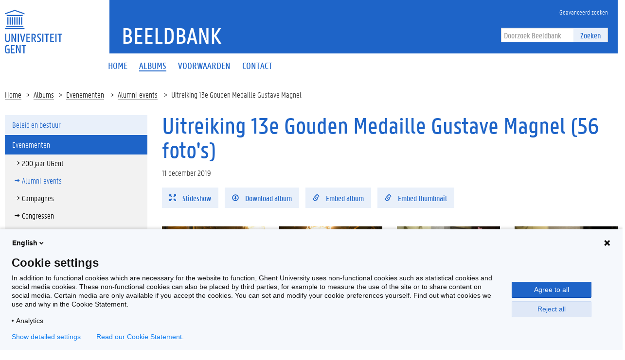

--- FILE ---
content_type: text/html; charset=utf-8
request_url: https://beeldbank.ugent.be/nl/fotoalbum/medaille-gustave-magnel-2019
body_size: 6962
content:


<!DOCTYPE html>
<html lang="en">

<head>
    <meta charset="UTF-8">
    <meta http-equiv="X-UA-Compatible" content="IE=edge">
    <meta name="viewport" content="width=device-width, initial-scale=1.0">
    <title>Uitreiking 13e Gouden Medaille Gustave Magnel | Beeldbank </title>
    <link href="/static/img/favicon.ico" type="image/x-icon" rel="icon" />
    <link href="/static/img/favicon.ico" type="image/x-icon" rel="shortcut icon" />
    <link rel="icon" sizes="192x192" href="/static/img/touch-icon.png">
    <link rel="apple-touch-icon" href="/static/img/touch-icon.png">
    <link rel="stylesheet" type="text/css" href="/static/css/website_0943e467c2.css" media="screen" />
    <link rel="stylesheet" type="text/css" href="/static/css/print_6ca058e6a3.css" media="print" />
    
    <script>
        (function (H) {
            H.className = H.className.replace(/\bno-js\b/, 'js')
        })(document.documentElement)
    </script>
</head>

<body>
    <!-- PIWIK -->
    <script type="text/javascript">
        (function(window, document, dataLayerName, id) {
        window[dataLayerName]=window[dataLayerName]||[],window[dataLayerName].push({start:(new Date).getTime(),event:"stg.start"});var scripts=document.getElementsByTagName('script')[0],tags=document.createElement('script');
        function stgCreateCookie(a,b,c){var d="";if(c){var e=new Date;e.setTime(e.getTime()+24*c*60*60*1e3),d="; expires="+e.toUTCString()}document.cookie=a+"="+b+d+"; path=/"}
        var isStgDebug=(window.location.href.match("stg_debug")||document.cookie.match("stg_debug"))&&!window.location.href.match("stg_disable_debug");stgCreateCookie("stg_debug",isStgDebug?1:"",isStgDebug?14:-1);
        var qP=[];dataLayerName!=="dataLayer"&&qP.push("data_layer_name="+dataLayerName),isStgDebug&&qP.push("stg_debug");var qPString=qP.length>0?("?"+qP.join("&")):"";
        tags.async=!0,tags.src="https://ugent.containers.piwik.pro/"+id+".js"+qPString,scripts.parentNode.insertBefore(tags,scripts);
        !function(a,n,i){a[n]=a[n]||{};for(var c=0;c<i.length;c++)!function(i){a[n][i]=a[n][i]||{},a[n][i].api=a[n][i].api||function(){var a=[].slice.call(arguments,0);"string"==typeof a[0]&&window[dataLayerName].push({event:n+"."+i+":"+a[0],parameters:[].slice.call(arguments,1)})}}(i[c])}(window,"ppms",["tm","cm"]);
        })(window, document, 'dataLayer', '2eed7634-1f3e-4154-b882-f4fe40ea136a');
    </script>
    <div class="fluid-container">
        <header class="header pageheader js-header">
            <nav class="navbar navbar-default">
                <div class="row">
                    <div class="navbar-header col-xs-12 col-sm-2">
                        <div class="page-logo">
                            <a href="https://www.ugent.be/" class="link brand-link">
                                <img src="/static/img/logo-ugent.svg" alt="Beeldbank">
                                <span class="brand-logo">Beeldbank</span>
                            </a>
                        </div>
                        <a href="#" class="navbar-toggle collapsed" data-toggle="collapse" data-target="#navbar"
                            aria-expanded="false" aria-controls="navbar" role="button">
                            <span class="">Menu</span>
                            <div class="block">
                                <span class="icon-bar"></span>
                                <span class="icon-bar"></span>
                                <span class="icon-bar"></span>
                            </div>
                        </a>
                        <a href="#" class="navbar-search js-navbar-search visible-xs visible-ms"
                            data-toggle="hidden-xs hidden-ms" data-target=".js-search-form-container">
                            <i class="fa fa-search"></i>
                            <span class="">Zoek</span>
                        </a>
                    </div>
                    <div id="navbar" class="collapse navbar-collapse col-sm-10" role="navigation">
                        <div class="bg-primary spacer header-top hidden-xs hidden-ms">
                            <div class="row">
                                <div class="branding-container">
                                    <a href="/nl" class="h1">Beeldbank</a> </div>
                            </div>
                            <div class="header-top-right">
                                <ul class="navigation nav-tertiary nav navbar-nav list-no-icon">
                                    <li class="hidden-xs hidden-ms"><a href="/nl/zoeken/"
                                            title="Geavanceerd zoeken"><span>Geavanceerd zoeken</span></a></li>
                                </ul>
                                <div class="search-form-container">
                                    <form action="/nl/zoeken/" class="search-form"
                                        id="normal-search" novalidate="novalidate" method="get" accept-charset="utf-8">
                                        <div class="input-group">
                                            <div class="form-group">
                                                <input type="hidden" name="options" value="[Photo, Album, Video]" />
                                                <input name="q" class="form-control" placeholder="Doorzoek Beeldbank" type="text" id="SearchQ" />
                                            </div>
                                            <span class="input-group-btn">
                                                <button class="btn btn-primary" type="submit">Zoeken</button>
                                            </span>
                                        </div>
                                    </form>
                                </div>
                            </div>
                        </div>
                        <div class="menu">
                            <ul class="nav-primary nav navbar-nav">

  
  <li >
    <a href="/nl/"><span>Home</span></a>
  </li>
  <li class="active">
    <a href="/nl/albums/"><span>Albums</span></a>
  </li>
  <li >
    <a href="/nl/voorwaarden"><span>Voorwaarden</span></a>
  </li>
  <li >
    <a href="/nl/contactpersonen"><span>Contact</span></a>
  </li>
  

                            </ul>

                            <ul class="navigation nav-tertiary nav navbar-nav list-no-icon visible-xs visible-ms">
                                <li class="hidden-xs hidden-ms"><a href="/nl/zoeken/"
                                        title="Geavanceerd zoeken"><span>Geavanceerd zoeken</span></a></li>
                                <li>
                                    <ul class="langselect">
                                        <li class="active">
                                            <a href="/nl/">In Nederlands</a> </li>
                                    </ul>
                                </li>
                            </ul>
                        </div>
                    </div>
                </div>
                <div class="js-search-form-container mobile-search-form-container hidden-xs hidden-ms">
                    <div class="search-form-container">
                        <form action="/nl/zoeken/" class="search-form"
                            id="normal-search" novalidate="novalidate" method="get" accept-charset="utf-8">
                            <div class="input-group">
                                <div class="form-group">
                                    <input type="hidden" name="options" value="[Photo, Album, Video]" />
                                    <input name="q" class="form-control" placeholder="Doorzoek Beeldbank" type="text" id="SearchQ" />
                                </div>
                                <span class="input-group-btn">
                                    <button class="btn btn-primary" type="submit">Zoeken</button>
                                </span>
                            </div>
                        </form>
                    </div>
                </div>
            </nav>

            <div class="branding-container visible-xs visible-ms">
                <a href="/" class="h1">Beeldbank</a> </div>
        </header>
    </div>

    <div class="content-container fluid-container">
        
    <ul class="breadcrumb">
        <li><a href="/nl" title="Home">Home</a><span class="divider"></span></li>
        <li><a href="/nl/albums/" title="Albums">Albums</a><span class="divider"></span></li>
        
            <li><a href="/nl/albums/evenementen" title="Evenementen">
                Evenementen</a>
                <span class="divider"></span>
            </li>
        
        <li><a href="/nl/albums/evenementen/alumni-events" title="Alumni-events">
            Alumni-events</a>
            <span class="divider"></span>
        </li>
        <li>Uitreiking 13e Gouden Medaille Gustave Magnel</li>
    </ul>
    <div class="row">
        <aside class="col-sm-3">
            <div class="sidebar js-sidebar">
                <div class="inner-sidebar">
                    <a href="#" class="btn btn-close btn-close-sidebar js-close-sidebar">Sluit navigatie</a>
                    
                        <ul class="folder-listing">
                            

                            
                            <!-- <li data-category="alle-albums" class="js-ga-category ">
                                <a href="/nl/albums/alle-albums"
                                    title="Alle albums"><span>Alle albums</span></a>
                            </li> -->
                            
                            

                            
                            <li data-category="beleid-en-bestuur" class="js-ga-category ">
                                <a href="/nl/albums/beleid-en-bestuur"
                                    title="Beleid en bestuur"><span>Beleid en bestuur</span></a>
                                <ul class="folder-listing">
                                    
                                    <li data-category="buitenlandse-missies" class="js-ga-category ">
                                        <a href="/nl/albums/beleid-en-bestuur/buitenlandse-missies"
                                            title="Buitenlandse missies"><span>Buitenlandse missies</span></a>
                                    </li>
                                    
                                    <li data-category="delegaties-bezoeken" class="js-ga-category ">
                                        <a href="/nl/albums/beleid-en-bestuur/delegaties-bezoeken"
                                            title="Delegaties/bezoeken"><span>Delegaties/bezoeken</span></a>
                                    </li>
                                    
                                    <li data-category="diversen" class="js-ga-category ">
                                        <a href="/nl/albums/beleid-en-bestuur/diversen"
                                            title="Diversen"><span>Diversen</span></a>
                                    </li>
                                    
                                    <li data-category="duurzaamheid" class="js-ga-category ">
                                        <a href="/nl/albums/beleid-en-bestuur/duurzaamheid"
                                            title="Duurzaamheid"><span>Duurzaamheid</span></a>
                                    </li>
                                    
                                    <li data-category="eedafleggingen" class="js-ga-category ">
                                        <a href="/nl/albums/beleid-en-bestuur/eedafleggingen"
                                            title="Eedafleggingen"><span>Eedafleggingen</span></a>
                                    </li>
                                    
                                    <li data-category="oprichtingen" class="js-ga-category ">
                                        <a href="/nl/albums/beleid-en-bestuur/oprichtingen"
                                            title="Oprichtingen"><span>Oprichtingen</span></a>
                                    </li>
                                    
                                    <li data-category="raden" class="js-ga-category ">
                                        <a href="/nl/albums/beleid-en-bestuur/raden"
                                            title="Raden"><span>Raden</span></a>
                                    </li>
                                    
                                    <li data-category="samenwerkingsakkoorden" class="js-ga-category ">
                                        <a href="/nl/albums/beleid-en-bestuur/samenwerkingsakkoorden"
                                            title="Samenwerkingsakkoorden"><span>Samenwerkingsakkoorden</span></a>
                                    </li>
                                    
                                </ul>
                            </li>
                            
                            

                            
                            <li data-category="evenementen" class="js-ga-category active">
                                <a href="/nl/albums/evenementen"
                                    title="Evenementen"><span>Evenementen</span></a>
                                <ul class="folder-listing">
                                    
                                    <li data-category="200-jaar-ugent" class="js-ga-category ">
                                        <a href="/nl/albums/evenementen/200-jaar-ugent"
                                            title="200 jaar UGent"><span>200 jaar UGent</span></a>
                                    </li>
                                    
                                    <li data-category="alumni-events" class="js-ga-category active">
                                        <a href="/nl/albums/evenementen/alumni-events"
                                            title="Alumni-events"><span>Alumni-events</span></a>
                                    </li>
                                    
                                    <li data-category="campagnes" class="js-ga-category ">
                                        <a href="/nl/albums/evenementen/campagnes"
                                            title="Campagnes"><span>Campagnes</span></a>
                                    </li>
                                    
                                    <li data-category="congressen" class="js-ga-category ">
                                        <a href="/nl/albums/evenementen/congressen"
                                            title="Congressen"><span>Congressen</span></a>
                                    </li>
                                    
                                    <li data-category="dies-natalis-eredoctoraten" class="js-ga-category ">
                                        <a href="/nl/albums/evenementen/dies-natalis-eredoctoraten"
                                            title="Dies Natalis/eredoctoraten"><span>Dies Natalis/eredoctoraten</span></a>
                                    </li>
                                    
                                    <li data-category="happenings-thema-events" class="js-ga-category ">
                                        <a href="/nl/albums/evenementen/happenings-thema-events"
                                            title="Happenings/thema-events"><span>Happenings/thema-events</span></a>
                                    </li>
                                    
                                    <li data-category="herdenkingen-vieringen" class="js-ga-category ">
                                        <a href="/nl/albums/evenementen/herdenkingen-vieringen"
                                            title="Herdenkingen/vieringen"><span>Herdenkingen/vieringen</span></a>
                                    </li>
                                    
                                    <li data-category="inhuldigingen-eerste-steen" class="js-ga-category ">
                                        <a href="/nl/albums/evenementen/inhuldigingen-eerste-steen"
                                            title="Inhuldigingen/eerste steen"><span>Inhuldigingen/eerste steen</span></a>
                                    </li>
                                    
                                    <li data-category="levenslang-leren" class="js-ga-category ">
                                        <a href="/nl/albums/evenementen/levenslang-leren"
                                            title="Levenslang leren"><span>Levenslang leren</span></a>
                                    </li>
                                    
                                    <li data-category="lezingen-cursussen-leerstoelen" class="js-ga-category ">
                                        <a href="/nl/albums/evenementen/lezingen-cursussen-leerstoelen"
                                            title="Lezingen/cursussen/leerstoelen"><span>Lezingen/cursussen/leerstoelen</span></a>
                                    </li>
                                    
                                    <li data-category="opening-academiejaar-1" class="js-ga-category ">
                                        <a href="/nl/albums/evenementen/opening-academiejaar-1"
                                            title="Opening academiejaar"><span>Opening academiejaar</span></a>
                                    </li>
                                    
                                    <li data-category="postdoc-events" class="js-ga-category ">
                                        <a href="/nl/albums/evenementen/postdoc-events"
                                            title="Postdoc-events"><span>Postdoc-events</span></a>
                                    </li>
                                    
                                    <li data-category="prijzen-onderscheidingen" class="js-ga-category ">
                                        <a href="/nl/albums/evenementen/prijzen-onderscheidingen"
                                            title="Prijzen/onderscheidingen"><span>Prijzen/onderscheidingen</span></a>
                                    </li>
                                    
                                    <li data-category="solidariteit" class="js-ga-category ">
                                        <a href="/nl/albums/evenementen/solidariteit"
                                            title="Solidariteit"><span>Solidariteit</span></a>
                                    </li>
                                    
                                    <li data-category="sport" class="js-ga-category ">
                                        <a href="/nl/albums/evenementen/sport"
                                            title="Sport"><span>Sport</span></a>
                                    </li>
                                    
                                    <li data-category="studenten-events" class="js-ga-category ">
                                        <a href="/nl/albums/evenementen/studenten-events"
                                            title="Studenten-events"><span>Studenten-events</span></a>
                                    </li>
                                    
                                    <li data-category="tentoonstellingen-media" class="js-ga-category ">
                                        <a href="/nl/albums/evenementen/tentoonstellingen-media"
                                            title="Tentoonstellingen/media"><span>Tentoonstellingen/media</span></a>
                                    </li>
                                    
                                </ul>
                            </li>
                            
                            

                            
                            <li data-category="gebouwen" class="js-ga-category ">
                                <a href="/nl/albums/gebouwen"
                                    title="Gebouwen"><span>Gebouwen</span></a>
                                <ul class="folder-listing">
                                    
                                    <li data-category="campus-aula" class="js-ga-category ">
                                        <a href="/nl/albums/gebouwen/campus-aula"
                                            title="Campus Aula"><span>Campus Aula</span></a>
                                    </li>
                                    
                                    <li data-category="campus-boekentoren" class="js-ga-category ">
                                        <a href="/nl/albums/gebouwen/campus-boekentoren"
                                            title="Campus Boekentoren"><span>Campus Boekentoren</span></a>
                                    </li>
                                    
                                    <li data-category="campus-coupure" class="js-ga-category ">
                                        <a href="/nl/albums/gebouwen/campus-coupure"
                                            title="Campus Coupure"><span>Campus Coupure</span></a>
                                    </li>
                                    
                                    <li data-category="campus-dunant" class="js-ga-category ">
                                        <a href="/nl/albums/gebouwen/campus-dunant"
                                            title="Campus Dunant"><span>Campus Dunant</span></a>
                                    </li>
                                    
                                    <li data-category="campus-heymans" class="js-ga-category ">
                                        <a href="/nl/albums/gebouwen/campus-heymans"
                                            title="Campus Heymans"><span>Campus Heymans</span></a>
                                    </li>
                                    
                                    <li data-category="campus-ledeganck" class="js-ga-category ">
                                        <a href="/nl/albums/gebouwen/campus-ledeganck"
                                            title="Campus Ledeganck"><span>Campus Ledeganck</span></a>
                                    </li>
                                    
                                    <li data-category="campus-mercator" class="js-ga-category ">
                                        <a href="/nl/albums/gebouwen/campus-mercator"
                                            title="Campus Mercator"><span>Campus Mercator</span></a>
                                    </li>
                                    
                                    <li data-category="campus-merelbeke" class="js-ga-category ">
                                        <a href="/nl/albums/gebouwen/campus-merelbeke"
                                            title="Campus Merelbeke"><span>Campus Merelbeke</span></a>
                                    </li>
                                    
                                    <li data-category="campus-rommelaere" class="js-ga-category ">
                                        <a href="/nl/albums/gebouwen/campus-rommelaere"
                                            title="Campus Rommelaere"><span>Campus Rommelaere</span></a>
                                    </li>
                                    
                                    <li data-category="campus-tweekerken" class="js-ga-category ">
                                        <a href="/nl/albums/gebouwen/campus-tweekerken"
                                            title="Campus Tweekerken"><span>Campus Tweekerken</span></a>
                                    </li>
                                    
                                    <li data-category="campus-ufo" class="js-ga-category ">
                                        <a href="/nl/albums/gebouwen/campus-ufo"
                                            title="Campus Ufo"><span>Campus Ufo</span></a>
                                    </li>
                                    
                                    <li data-category="het-pand" class="js-ga-category ">
                                        <a href="/nl/albums/gebouwen/het-pand"
                                            title="Het Pand"><span>Het Pand</span></a>
                                    </li>
                                    
                                    <li data-category="homes" class="js-ga-category ">
                                        <a href="/nl/albums/gebouwen/homes"
                                            title="Homes"><span>Homes</span></a>
                                    </li>
                                    
                                    <li data-category="luchtfoto-s" class="js-ga-category ">
                                        <a href="/nl/albums/gebouwen/luchtfoto-s"
                                            title="Luchtfoto&#x27;s"><span>Luchtfoto&#x27;s</span></a>
                                    </li>
                                    
                                </ul>
                            </li>
                            
                            

                            
                            <li data-category="global-campus-in-korea" class="js-ga-category ">
                                <a href="/nl/albums/global-campus-in-korea"
                                    title="Global Campus in Korea"><span>Global Campus in Korea</span></a>
                                <ul class="folder-listing">
                                    
                                    <li data-category="alumni" class="js-ga-category ">
                                        <a href="/nl/albums/global-campus-in-korea/alumni"
                                            title="Alumni"><span>Alumni</span></a>
                                    </li>
                                    
                                    <li data-category="opening-academiejaar" class="js-ga-category ">
                                        <a href="/nl/albums/global-campus-in-korea/opening-academiejaar"
                                            title="Opening academiejaar"><span>Opening academiejaar</span></a>
                                    </li>
                                    
                                    <li data-category="sfeerbeelden" class="js-ga-category ">
                                        <a href="/nl/albums/global-campus-in-korea/sfeerbeelden"
                                            title="Sfeerbeelden"><span>Sfeerbeelden</span></a>
                                    </li>
                                    
                                    <li data-category="varia" class="js-ga-category ">
                                        <a href="/nl/albums/global-campus-in-korea/varia"
                                            title="Varia"><span>Varia</span></a>
                                    </li>
                                    
                                    <li data-category="voorgeschiedenis" class="js-ga-category ">
                                        <a href="/nl/albums/global-campus-in-korea/voorgeschiedenis"
                                            title="Voorgeschiedenis"><span>Voorgeschiedenis</span></a>
                                    </li>
                                    
                                </ul>
                            </li>
                            
                            

                            
                            <li data-category="gum-1" class="js-ga-category ">
                                <a href="/nl/albums/gum-1"
                                    title="GUM"><span>GUM</span></a>
                                <ul class="folder-listing">
                                    
                                    <li data-category="lancering" class="js-ga-category ">
                                        <a href="/nl/albums/gum-1/lancering"
                                            title="Lancering"><span>Lancering</span></a>
                                    </li>
                                    
                                    <li data-category="objecten" class="js-ga-category ">
                                        <a href="/nl/albums/gum-1/objecten"
                                            title="Objecten"><span>Objecten</span></a>
                                    </li>
                                    
                                    <li data-category="tentoonstellingen" class="js-ga-category ">
                                        <a href="/nl/albums/gum-1/tentoonstellingen"
                                            title="Tentoonstellingen"><span>Tentoonstellingen</span></a>
                                    </li>
                                    
                                </ul>
                            </li>
                            
                            

                            
                            <li data-category="onderzoek-1" class="js-ga-category ">
                                <a href="/nl/albums/onderzoek-1"
                                    title="Onderzoek"><span>Onderzoek</span></a>
                                <ul class="folder-listing">
                                    
                                    <li data-category="bio-ingenieurswetenschappen-1" class="js-ga-category ">
                                        <a href="/nl/albums/onderzoek-1/bio-ingenieurswetenschappen-1"
                                            title="Bio-ingenieurswetenschappen"><span>Bio-ingenieurswetenschappen</span></a>
                                    </li>
                                    
                                    <li data-category="diergeneeskunde-1" class="js-ga-category ">
                                        <a href="/nl/albums/onderzoek-1/diergeneeskunde-1"
                                            title="Diergeneeskunde"><span>Diergeneeskunde</span></a>
                                    </li>
                                    
                                    <li data-category="doctoral-schools" class="js-ga-category ">
                                        <a href="/nl/albums/onderzoek-1/doctoral-schools"
                                            title="Doctoral Schools"><span>Doctoral Schools</span></a>
                                    </li>
                                    
                                    <li data-category="geneeskunde-en-gezondheidswetenschappen-1" class="js-ga-category ">
                                        <a href="/nl/albums/onderzoek-1/geneeskunde-en-gezondheidswetenschappen-1"
                                            title="Geneeskunde en Gezondheidswetenschappen"><span>Geneeskunde en Gezondheidswetenschappen</span></a>
                                    </li>
                                    
                                    <li data-category="ingenieurswetenschappen-en-architectuur-1" class="js-ga-category ">
                                        <a href="/nl/albums/onderzoek-1/ingenieurswetenschappen-en-architectuur-1"
                                            title="Ingenieurswetenschappen en Architectuur"><span>Ingenieurswetenschappen en Architectuur</span></a>
                                    </li>
                                    
                                    <li data-category="interfacultair" class="js-ga-category ">
                                        <a href="/nl/albums/onderzoek-1/interfacultair"
                                            title="Interfacultair"><span>Interfacultair</span></a>
                                    </li>
                                    
                                    <li data-category="interuniversitair" class="js-ga-category ">
                                        <a href="/nl/albums/onderzoek-1/interuniversitair"
                                            title="Interuniversitair"><span>Interuniversitair</span></a>
                                    </li>
                                    
                                    <li data-category="letteren-en-wijsbegeerte-1" class="js-ga-category ">
                                        <a href="/nl/albums/onderzoek-1/letteren-en-wijsbegeerte-1"
                                            title="Letteren en Wijsbegeerte"><span>Letteren en Wijsbegeerte</span></a>
                                    </li>
                                    
                                    <li data-category="musea" class="js-ga-category ">
                                        <a href="/nl/albums/onderzoek-1/musea"
                                            title="Musea"><span>Musea</span></a>
                                    </li>
                                    
                                    <li data-category="onderzoekscentra" class="js-ga-category ">
                                        <a href="/nl/albums/onderzoek-1/onderzoekscentra"
                                            title="Onderzoekscentra"><span>Onderzoekscentra</span></a>
                                    </li>
                                    
                                    <li data-category="politieke-en-sociale-wetenschappen-1" class="js-ga-category ">
                                        <a href="/nl/albums/onderzoek-1/politieke-en-sociale-wetenschappen-1"
                                            title="Politieke en Sociale Wetenschappen"><span>Politieke en Sociale Wetenschappen</span></a>
                                    </li>
                                    
                                    <li data-category="recht-en-criminologie-1" class="js-ga-category ">
                                        <a href="/nl/albums/onderzoek-1/recht-en-criminologie-1"
                                            title="Recht en Criminologie"><span>Recht en Criminologie</span></a>
                                    </li>
                                    
                                    <li data-category="wetenschappen-1" class="js-ga-category ">
                                        <a href="/nl/albums/onderzoek-1/wetenschappen-1"
                                            title="Wetenschappen"><span>Wetenschappen</span></a>
                                    </li>
                                    
                                </ul>
                            </li>
                            
                            

                            
                            <li data-category="proclamaties" class="js-ga-category ">
                                <a href="/nl/albums/proclamaties"
                                    title="Proclamaties"><span>Proclamaties</span></a>
                                <ul class="folder-listing">
                                    
                                    <li data-category="bio-ingenieurswetenschappen" class="js-ga-category ">
                                        <a href="/nl/albums/proclamaties/bio-ingenieurswetenschappen"
                                            title="Bio-ingenieurswetenschappen"><span>Bio-ingenieurswetenschappen</span></a>
                                    </li>
                                    
                                    <li data-category="diergeneeskunde" class="js-ga-category ">
                                        <a href="/nl/albums/proclamaties/diergeneeskunde"
                                            title="Diergeneeskunde"><span>Diergeneeskunde</span></a>
                                    </li>
                                    
                                    <li data-category="economie-en-bedrijfskunde" class="js-ga-category ">
                                        <a href="/nl/albums/proclamaties/economie-en-bedrijfskunde"
                                            title="Economie en Bedrijfskunde"><span>Economie en Bedrijfskunde</span></a>
                                    </li>
                                    
                                    <li data-category="farmaceutische-wetenschappen" class="js-ga-category ">
                                        <a href="/nl/albums/proclamaties/farmaceutische-wetenschappen"
                                            title="Farmaceutische Wetenschappen"><span>Farmaceutische Wetenschappen</span></a>
                                    </li>
                                    
                                    <li data-category="geneeskunde-en-gezondheidswetenschappen" class="js-ga-category ">
                                        <a href="/nl/albums/proclamaties/geneeskunde-en-gezondheidswetenschappen"
                                            title="Geneeskunde en Gezondheidswetenschappen"><span>Geneeskunde en Gezondheidswetenschappen</span></a>
                                    </li>
                                    
                                    <li data-category="honoursprogramma" class="js-ga-category ">
                                        <a href="/nl/albums/proclamaties/honoursprogramma"
                                            title="Honoursprogramma"><span>Honoursprogramma</span></a>
                                    </li>
                                    
                                    <li data-category="ingenieurswetenschappen-en-architectuur" class="js-ga-category ">
                                        <a href="/nl/albums/proclamaties/ingenieurswetenschappen-en-architectuur"
                                            title="Ingenieurswetenschappen en Architectuur"><span>Ingenieurswetenschappen en Architectuur</span></a>
                                    </li>
                                    
                                    <li data-category="letteren-en-wijsbegeerte" class="js-ga-category ">
                                        <a href="/nl/albums/proclamaties/letteren-en-wijsbegeerte"
                                            title="Letteren en Wijsbegeerte"><span>Letteren en Wijsbegeerte</span></a>
                                    </li>
                                    
                                    <li data-category="open-universiteit" class="js-ga-category ">
                                        <a href="/nl/albums/proclamaties/open-universiteit"
                                            title="Open Universiteit"><span>Open Universiteit</span></a>
                                    </li>
                                    
                                    <li data-category="politieke-en-sociale-wetenschappen" class="js-ga-category ">
                                        <a href="/nl/albums/proclamaties/politieke-en-sociale-wetenschappen"
                                            title="Politieke en Sociale Wetenschappen"><span>Politieke en Sociale Wetenschappen</span></a>
                                    </li>
                                    
                                    <li data-category="psychologie-en-pedagogische-wetenschappen" class="js-ga-category ">
                                        <a href="/nl/albums/proclamaties/psychologie-en-pedagogische-wetenschappen"
                                            title="Psychologie en Pedagogische Wetenschappen"><span>Psychologie en Pedagogische Wetenschappen</span></a>
                                    </li>
                                    
                                    <li data-category="recht-en-criminologie" class="js-ga-category ">
                                        <a href="/nl/albums/proclamaties/recht-en-criminologie"
                                            title="Recht en Criminologie"><span>Recht en Criminologie</span></a>
                                    </li>
                                    
                                    <li data-category="wetenschappen" class="js-ga-category ">
                                        <a href="/nl/albums/proclamaties/wetenschappen"
                                            title="Wetenschappen"><span>Wetenschappen</span></a>
                                    </li>
                                    
                                </ul>
                            </li>
                            
                            

                            
                            <li data-category="sfeerbeelden-1" class="js-ga-category ">
                                <a href="/nl/albums/sfeerbeelden-1"
                                    title="Sfeerbeelden"><span>Sfeerbeelden</span></a>
                                <ul class="folder-listing">
                                    
                                    <li data-category="algemeen" class="js-ga-category ">
                                        <a href="/nl/albums/sfeerbeelden-1/algemeen"
                                            title="Algemeen"><span>Algemeen</span></a>
                                    </li>
                                    
                                    <li data-category="per-faculteit-campus" class="js-ga-category ">
                                        <a href="/nl/albums/sfeerbeelden-1/per-faculteit-campus"
                                            title="Per faculteit/campus"><span>Per faculteit/campus</span></a>
                                    </li>
                                    
                                </ul>
                            </li>
                            
                            

                            
                            <li data-category="universiteitsarchief" class="js-ga-category ">
                                <a href="/nl/albums/universiteitsarchief"
                                    title="Universiteitsarchief"><span>Universiteitsarchief</span></a>
                                <ul class="folder-listing">
                                    
                                    <li data-category="t-zal-wel-gaan" class="js-ga-category ">
                                        <a href="/nl/albums/universiteitsarchief/t-zal-wel-gaan"
                                            title="&#x27;t Zal Wel Gaan"><span>&#x27;t Zal Wel Gaan</span></a>
                                    </li>
                                    
                                    <li data-category="bezoek" class="js-ga-category ">
                                        <a href="/nl/albums/universiteitsarchief/bezoek"
                                            title="Bezoek"><span>Bezoek</span></a>
                                    </li>
                                    
                                    <li data-category="mijlpalen" class="js-ga-category ">
                                        <a href="/nl/albums/universiteitsarchief/mijlpalen"
                                            title="Mijlpalen"><span>Mijlpalen</span></a>
                                    </li>
                                    
                                    <li data-category="onderwijs" class="js-ga-category ">
                                        <a href="/nl/albums/universiteitsarchief/onderwijs"
                                            title="Onderwijs"><span>Onderwijs</span></a>
                                    </li>
                                    
                                    <li data-category="onderzoek" class="js-ga-category ">
                                        <a href="/nl/albums/universiteitsarchief/onderzoek"
                                            title="Onderzoek"><span>Onderzoek</span></a>
                                    </li>
                                    
                                    <li data-category="professoren" class="js-ga-category ">
                                        <a href="/nl/albums/universiteitsarchief/professoren"
                                            title="Professoren"><span>Professoren</span></a>
                                    </li>
                                    
                                    <li data-category="protest-en-acties" class="js-ga-category ">
                                        <a href="/nl/albums/universiteitsarchief/protest-en-acties"
                                            title="Protest en acties"><span>Protest en acties</span></a>
                                    </li>
                                    
                                    <li data-category="studentenverenigingen" class="js-ga-category ">
                                        <a href="/nl/albums/universiteitsarchief/studentenverenigingen"
                                            title="Studentenverenigingen"><span>Studentenverenigingen</span></a>
                                    </li>
                                    
                                </ul>
                            </li>
                            
                            
                        </ul>
                    
                </div>
            </div>
        </aside>
        <div class="col-sm-9 mbottom-default">
            <div class="photo-albums photo-albums-view" >
                <h1>Uitreiking 13e Gouden Medaille Gustave Magnel (56 foto's)</h1>
                <div class="cms-content add-margin">
                    
                        <p>11 december 2019</p>
                    
                    <div id="read-more-content" class="read-more-content show-read-more">
                        
                            
                        
                    </div>
                </div>

                <ul class="list-inline list-no-icon mbottom-default">
                    <li>
                        <a href="?slideshow=1" class="btn btn-primary js-ga-slideshow" data-album="Drone opnamen van Campus Ufo">
                            <i class="glyphicon glyphicon-fullscreen margin-icon-right"></i>
                            Slideshow
                        </a>
                    </li>
                    <li>
                        <a href="/download/medaille-gustave-magnel-2019" class="btn btn-primary js-ga-album-download" data-album="Drone opnamen van Campus Ufo" data-toggle="tooltip" data-placement="top" title="Download als ZIP">
                            <i class="glyphicon glyphicon-download margin-icon-right"></i>
                            Download album
                        </a>
                    </li>
                    <li>
                        <button id="embed-album" type="button" class="btn btn-primary js-ga-embed"
                            data-album="Drone opnamen van Campus Ufo">
                            <i class="glyphicon glyphicon-link margin-icon-right"></i>
                            Embed album
                        </button>
                    </li>
                    <li>
                        <button id="embed-album-featured" type="button" class="btn btn-primary js-ga-embed-thumbnail"
                            data-album="Drone opnamen van Campus Ufo">
                            <i class="glyphicon glyphicon-link margin-icon-right"></i>
                            Embed thumbnail
                        </button>
                    </li>
                </ul>

                <div class="row">
                
                    <div class="col-xs-12 col-ms-6 col-sm-4 col-md-3">
                        <a href="/nl/fotoalbum/foto/z2019-161-001" class="full-width bg-quaternary mbottom-20 photo-album-item js-equal-block" style="height: 205px;">
                            <div class="js-equal-photo" style="height: 164px;">
                                <div class="clearfix">
                                    <div class="photo-album-image-container">
                                        <img src="/media/photos/.113720/w480h375zcCq85_Z2019_161_001.jpg"
                                            class="img-responsive photo-album-image"
                                            width="480" height="375"
                                            alt="Uitreiking 13e Gouden Medaille Gustave Magnel"
                                            title="Uitreiking 13e Gouden Medaille Gustave Magnel">
                                    </div>
                                </div>
                            </div>
                            <div class="photo-album-content js-equal-photo-content" style="height: 41px;">
                                <div class="js-read-more-less-container read-more-less-container">
                                    <div class="short-text clearfix">
                                        <p></p>
                                    </div>
                                </div>
                                <i class="glyphicon panno-arrow-right" aria-hidden="true"></i>Z2019_161_001
                            </div>
                        </a>
                    </div>
                
                    <div class="col-xs-12 col-ms-6 col-sm-4 col-md-3">
                        <a href="/nl/fotoalbum/foto/z2019-161-002" class="full-width bg-quaternary mbottom-20 photo-album-item js-equal-block" style="height: 205px;">
                            <div class="js-equal-photo" style="height: 164px;">
                                <div class="clearfix">
                                    <div class="photo-album-image-container">
                                        <img src="/media/photos/.113721/w480h375zcCq85_Z2019_161_002.jpg"
                                            class="img-responsive photo-album-image"
                                            width="480" height="375"
                                            alt="Uitreiking 13e Gouden Medaille Gustave Magnel"
                                            title="Uitreiking 13e Gouden Medaille Gustave Magnel">
                                    </div>
                                </div>
                            </div>
                            <div class="photo-album-content js-equal-photo-content" style="height: 41px;">
                                <div class="js-read-more-less-container read-more-less-container">
                                    <div class="short-text clearfix">
                                        <p></p>
                                    </div>
                                </div>
                                <i class="glyphicon panno-arrow-right" aria-hidden="true"></i>Z2019_161_002
                            </div>
                        </a>
                    </div>
                
                    <div class="col-xs-12 col-ms-6 col-sm-4 col-md-3">
                        <a href="/nl/fotoalbum/foto/z2019-161-003" class="full-width bg-quaternary mbottom-20 photo-album-item js-equal-block" style="height: 205px;">
                            <div class="js-equal-photo" style="height: 164px;">
                                <div class="clearfix">
                                    <div class="photo-album-image-container">
                                        <img src="/media/photos/.113722/w480h375zcCq85_Z2019_161_003.jpg"
                                            class="img-responsive photo-album-image"
                                            width="480" height="375"
                                            alt="Uitreiking 13e Gouden Medaille Gustave Magnel"
                                            title="Uitreiking 13e Gouden Medaille Gustave Magnel">
                                    </div>
                                </div>
                            </div>
                            <div class="photo-album-content js-equal-photo-content" style="height: 41px;">
                                <div class="js-read-more-less-container read-more-less-container">
                                    <div class="short-text clearfix">
                                        <p></p>
                                    </div>
                                </div>
                                <i class="glyphicon panno-arrow-right" aria-hidden="true"></i>Z2019_161_003
                            </div>
                        </a>
                    </div>
                
                    <div class="col-xs-12 col-ms-6 col-sm-4 col-md-3">
                        <a href="/nl/fotoalbum/foto/z2019-161-004" class="full-width bg-quaternary mbottom-20 photo-album-item js-equal-block" style="height: 205px;">
                            <div class="js-equal-photo" style="height: 164px;">
                                <div class="clearfix">
                                    <div class="photo-album-image-container">
                                        <img src="/media/photos/.113723/w480h375zcCq85_Z2019_161_004.jpg"
                                            class="img-responsive photo-album-image"
                                            width="480" height="375"
                                            alt="Uitreiking 13e Gouden Medaille Gustave Magnel"
                                            title="Uitreiking 13e Gouden Medaille Gustave Magnel">
                                    </div>
                                </div>
                            </div>
                            <div class="photo-album-content js-equal-photo-content" style="height: 41px;">
                                <div class="js-read-more-less-container read-more-less-container">
                                    <div class="short-text clearfix">
                                        <p></p>
                                    </div>
                                </div>
                                <i class="glyphicon panno-arrow-right" aria-hidden="true"></i>Z2019_161_004
                            </div>
                        </a>
                    </div>
                
                    <div class="col-xs-12 col-ms-6 col-sm-4 col-md-3">
                        <a href="/nl/fotoalbum/foto/z2019-161-005" class="full-width bg-quaternary mbottom-20 photo-album-item js-equal-block" style="height: 205px;">
                            <div class="js-equal-photo" style="height: 164px;">
                                <div class="clearfix">
                                    <div class="photo-album-image-container">
                                        <img src="/media/photos/.113724/w480h375zcCq85_Z2019_161_005.jpg"
                                            class="img-responsive photo-album-image"
                                            width="480" height="375"
                                            alt="Uitreiking 13e Gouden Medaille Gustave Magnel"
                                            title="Uitreiking 13e Gouden Medaille Gustave Magnel">
                                    </div>
                                </div>
                            </div>
                            <div class="photo-album-content js-equal-photo-content" style="height: 41px;">
                                <div class="js-read-more-less-container read-more-less-container">
                                    <div class="short-text clearfix">
                                        <p></p>
                                    </div>
                                </div>
                                <i class="glyphicon panno-arrow-right" aria-hidden="true"></i>Z2019_161_005
                            </div>
                        </a>
                    </div>
                
                    <div class="col-xs-12 col-ms-6 col-sm-4 col-md-3">
                        <a href="/nl/fotoalbum/foto/z2019-161-006" class="full-width bg-quaternary mbottom-20 photo-album-item js-equal-block" style="height: 205px;">
                            <div class="js-equal-photo" style="height: 164px;">
                                <div class="clearfix">
                                    <div class="photo-album-image-container">
                                        <img src="/media/photos/.113725/w480h375zcCq85_Z2019_161_006.jpg"
                                            class="img-responsive photo-album-image"
                                            width="480" height="375"
                                            alt="Uitreiking 13e Gouden Medaille Gustave Magnel"
                                            title="Uitreiking 13e Gouden Medaille Gustave Magnel">
                                    </div>
                                </div>
                            </div>
                            <div class="photo-album-content js-equal-photo-content" style="height: 41px;">
                                <div class="js-read-more-less-container read-more-less-container">
                                    <div class="short-text clearfix">
                                        <p></p>
                                    </div>
                                </div>
                                <i class="glyphicon panno-arrow-right" aria-hidden="true"></i>Z2019_161_006
                            </div>
                        </a>
                    </div>
                
                    <div class="col-xs-12 col-ms-6 col-sm-4 col-md-3">
                        <a href="/nl/fotoalbum/foto/z2019-161-007" class="full-width bg-quaternary mbottom-20 photo-album-item js-equal-block" style="height: 205px;">
                            <div class="js-equal-photo" style="height: 164px;">
                                <div class="clearfix">
                                    <div class="photo-album-image-container">
                                        <img src="/media/photos/.113726/w480h375zcCq85_Z2019_161_007.jpg"
                                            class="img-responsive photo-album-image"
                                            width="480" height="375"
                                            alt="Uitreiking 13e Gouden Medaille Gustave Magnel"
                                            title="Uitreiking 13e Gouden Medaille Gustave Magnel">
                                    </div>
                                </div>
                            </div>
                            <div class="photo-album-content js-equal-photo-content" style="height: 41px;">
                                <div class="js-read-more-less-container read-more-less-container">
                                    <div class="short-text clearfix">
                                        <p></p>
                                    </div>
                                </div>
                                <i class="glyphicon panno-arrow-right" aria-hidden="true"></i>Z2019_161_007
                            </div>
                        </a>
                    </div>
                
                    <div class="col-xs-12 col-ms-6 col-sm-4 col-md-3">
                        <a href="/nl/fotoalbum/foto/z2019-161-008" class="full-width bg-quaternary mbottom-20 photo-album-item js-equal-block" style="height: 205px;">
                            <div class="js-equal-photo" style="height: 164px;">
                                <div class="clearfix">
                                    <div class="photo-album-image-container">
                                        <img src="/media/photos/.113727/w480h375zcCq85_Z2019_161_008.jpg"
                                            class="img-responsive photo-album-image"
                                            width="480" height="375"
                                            alt="Uitreiking 13e Gouden Medaille Gustave Magnel"
                                            title="Uitreiking 13e Gouden Medaille Gustave Magnel">
                                    </div>
                                </div>
                            </div>
                            <div class="photo-album-content js-equal-photo-content" style="height: 41px;">
                                <div class="js-read-more-less-container read-more-less-container">
                                    <div class="short-text clearfix">
                                        <p></p>
                                    </div>
                                </div>
                                <i class="glyphicon panno-arrow-right" aria-hidden="true"></i>Z2019_161_008
                            </div>
                        </a>
                    </div>
                
                    <div class="col-xs-12 col-ms-6 col-sm-4 col-md-3">
                        <a href="/nl/fotoalbum/foto/z2019-161-009" class="full-width bg-quaternary mbottom-20 photo-album-item js-equal-block" style="height: 205px;">
                            <div class="js-equal-photo" style="height: 164px;">
                                <div class="clearfix">
                                    <div class="photo-album-image-container">
                                        <img src="/media/photos/.113728/w480h375zcCq85_Z2019_161_009.jpg"
                                            class="img-responsive photo-album-image"
                                            width="480" height="375"
                                            alt="Uitreiking 13e Gouden Medaille Gustave Magnel"
                                            title="Uitreiking 13e Gouden Medaille Gustave Magnel">
                                    </div>
                                </div>
                            </div>
                            <div class="photo-album-content js-equal-photo-content" style="height: 41px;">
                                <div class="js-read-more-less-container read-more-less-container">
                                    <div class="short-text clearfix">
                                        <p></p>
                                    </div>
                                </div>
                                <i class="glyphicon panno-arrow-right" aria-hidden="true"></i>Z2019_161_009
                            </div>
                        </a>
                    </div>
                
                    <div class="col-xs-12 col-ms-6 col-sm-4 col-md-3">
                        <a href="/nl/fotoalbum/foto/z2019-161-010" class="full-width bg-quaternary mbottom-20 photo-album-item js-equal-block" style="height: 205px;">
                            <div class="js-equal-photo" style="height: 164px;">
                                <div class="clearfix">
                                    <div class="photo-album-image-container">
                                        <img src="/media/photos/.113729/w480h375zcCq85_Z2019_161_010.jpg"
                                            class="img-responsive photo-album-image"
                                            width="480" height="375"
                                            alt="Uitreiking 13e Gouden Medaille Gustave Magnel"
                                            title="Uitreiking 13e Gouden Medaille Gustave Magnel">
                                    </div>
                                </div>
                            </div>
                            <div class="photo-album-content js-equal-photo-content" style="height: 41px;">
                                <div class="js-read-more-less-container read-more-less-container">
                                    <div class="short-text clearfix">
                                        <p></p>
                                    </div>
                                </div>
                                <i class="glyphicon panno-arrow-right" aria-hidden="true"></i>Z2019_161_010
                            </div>
                        </a>
                    </div>
                
                    <div class="col-xs-12 col-ms-6 col-sm-4 col-md-3">
                        <a href="/nl/fotoalbum/foto/z2019-161-011" class="full-width bg-quaternary mbottom-20 photo-album-item js-equal-block" style="height: 205px;">
                            <div class="js-equal-photo" style="height: 164px;">
                                <div class="clearfix">
                                    <div class="photo-album-image-container">
                                        <img src="/media/photos/.113730/w480h375zcCq85_Z2019_161_011.jpg"
                                            class="img-responsive photo-album-image"
                                            width="480" height="375"
                                            alt="Uitreiking 13e Gouden Medaille Gustave Magnel"
                                            title="Uitreiking 13e Gouden Medaille Gustave Magnel">
                                    </div>
                                </div>
                            </div>
                            <div class="photo-album-content js-equal-photo-content" style="height: 41px;">
                                <div class="js-read-more-less-container read-more-less-container">
                                    <div class="short-text clearfix">
                                        <p></p>
                                    </div>
                                </div>
                                <i class="glyphicon panno-arrow-right" aria-hidden="true"></i>Z2019_161_011
                            </div>
                        </a>
                    </div>
                
                    <div class="col-xs-12 col-ms-6 col-sm-4 col-md-3">
                        <a href="/nl/fotoalbum/foto/z2019-161-012" class="full-width bg-quaternary mbottom-20 photo-album-item js-equal-block" style="height: 205px;">
                            <div class="js-equal-photo" style="height: 164px;">
                                <div class="clearfix">
                                    <div class="photo-album-image-container">
                                        <img src="/media/photos/.113731/w480h375zcCq85_Z2019_161_012.jpg"
                                            class="img-responsive photo-album-image"
                                            width="480" height="375"
                                            alt="Uitreiking 13e Gouden Medaille Gustave Magnel"
                                            title="Uitreiking 13e Gouden Medaille Gustave Magnel">
                                    </div>
                                </div>
                            </div>
                            <div class="photo-album-content js-equal-photo-content" style="height: 41px;">
                                <div class="js-read-more-less-container read-more-less-container">
                                    <div class="short-text clearfix">
                                        <p></p>
                                    </div>
                                </div>
                                <i class="glyphicon panno-arrow-right" aria-hidden="true"></i>Z2019_161_012
                            </div>
                        </a>
                    </div>
                
                    <div class="col-xs-12 col-ms-6 col-sm-4 col-md-3">
                        <a href="/nl/fotoalbum/foto/z2019-161-013" class="full-width bg-quaternary mbottom-20 photo-album-item js-equal-block" style="height: 205px;">
                            <div class="js-equal-photo" style="height: 164px;">
                                <div class="clearfix">
                                    <div class="photo-album-image-container">
                                        <img src="/media/photos/.113732/w480h375zcCq85_Z2019_161_013.jpg"
                                            class="img-responsive photo-album-image"
                                            width="480" height="375"
                                            alt="Uitreiking 13e Gouden Medaille Gustave Magnel"
                                            title="Uitreiking 13e Gouden Medaille Gustave Magnel">
                                    </div>
                                </div>
                            </div>
                            <div class="photo-album-content js-equal-photo-content" style="height: 41px;">
                                <div class="js-read-more-less-container read-more-less-container">
                                    <div class="short-text clearfix">
                                        <p></p>
                                    </div>
                                </div>
                                <i class="glyphicon panno-arrow-right" aria-hidden="true"></i>Z2019_161_013
                            </div>
                        </a>
                    </div>
                
                    <div class="col-xs-12 col-ms-6 col-sm-4 col-md-3">
                        <a href="/nl/fotoalbum/foto/z2019-161-014" class="full-width bg-quaternary mbottom-20 photo-album-item js-equal-block" style="height: 205px;">
                            <div class="js-equal-photo" style="height: 164px;">
                                <div class="clearfix">
                                    <div class="photo-album-image-container">
                                        <img src="/media/photos/.113733/w480h375zcCq85_Z2019_161_014.jpg"
                                            class="img-responsive photo-album-image"
                                            width="480" height="375"
                                            alt="Uitreiking 13e Gouden Medaille Gustave Magnel"
                                            title="Uitreiking 13e Gouden Medaille Gustave Magnel">
                                    </div>
                                </div>
                            </div>
                            <div class="photo-album-content js-equal-photo-content" style="height: 41px;">
                                <div class="js-read-more-less-container read-more-less-container">
                                    <div class="short-text clearfix">
                                        <p>Bruno Geltmeyer (voorzitter AIG)</p>
                                    </div>
                                </div>
                                <i class="glyphicon panno-arrow-right" aria-hidden="true"></i>Z2019_161_014
                            </div>
                        </a>
                    </div>
                
                    <div class="col-xs-12 col-ms-6 col-sm-4 col-md-3">
                        <a href="/nl/fotoalbum/foto/z2019-161-015" class="full-width bg-quaternary mbottom-20 photo-album-item js-equal-block" style="height: 205px;">
                            <div class="js-equal-photo" style="height: 164px;">
                                <div class="clearfix">
                                    <div class="photo-album-image-container">
                                        <img src="/media/photos/.113734/w480h375zcCq85_Z2019_161_015.jpg"
                                            class="img-responsive photo-album-image"
                                            width="480" height="375"
                                            alt="Uitreiking 13e Gouden Medaille Gustave Magnel"
                                            title="Uitreiking 13e Gouden Medaille Gustave Magnel">
                                    </div>
                                </div>
                            </div>
                            <div class="photo-album-content js-equal-photo-content" style="height: 41px;">
                                <div class="js-read-more-less-container read-more-less-container">
                                    <div class="short-text clearfix">
                                        <p></p>
                                    </div>
                                </div>
                                <i class="glyphicon panno-arrow-right" aria-hidden="true"></i>Z2019_161_015
                            </div>
                        </a>
                    </div>
                
                    <div class="col-xs-12 col-ms-6 col-sm-4 col-md-3">
                        <a href="/nl/fotoalbum/foto/z2019-161-016" class="full-width bg-quaternary mbottom-20 photo-album-item js-equal-block" style="height: 205px;">
                            <div class="js-equal-photo" style="height: 164px;">
                                <div class="clearfix">
                                    <div class="photo-album-image-container">
                                        <img src="/media/photos/.113735/w480h375zcCq85_Z2019_161_016.jpg"
                                            class="img-responsive photo-album-image"
                                            width="480" height="375"
                                            alt="Uitreiking 13e Gouden Medaille Gustave Magnel"
                                            title="Uitreiking 13e Gouden Medaille Gustave Magnel">
                                    </div>
                                </div>
                            </div>
                            <div class="photo-album-content js-equal-photo-content" style="height: 41px;">
                                <div class="js-read-more-less-container read-more-less-container">
                                    <div class="short-text clearfix">
                                        <p></p>
                                    </div>
                                </div>
                                <i class="glyphicon panno-arrow-right" aria-hidden="true"></i>Z2019_161_016
                            </div>
                        </a>
                    </div>
                
                    <div class="col-xs-12 col-ms-6 col-sm-4 col-md-3">
                        <a href="/nl/fotoalbum/foto/z2019-161-017" class="full-width bg-quaternary mbottom-20 photo-album-item js-equal-block" style="height: 205px;">
                            <div class="js-equal-photo" style="height: 164px;">
                                <div class="clearfix">
                                    <div class="photo-album-image-container">
                                        <img src="/media/photos/.113736/w480h375zcCq85_Z2019_161_017.jpg"
                                            class="img-responsive photo-album-image"
                                            width="480" height="375"
                                            alt="Uitreiking 13e Gouden Medaille Gustave Magnel"
                                            title="Uitreiking 13e Gouden Medaille Gustave Magnel">
                                    </div>
                                </div>
                            </div>
                            <div class="photo-album-content js-equal-photo-content" style="height: 41px;">
                                <div class="js-read-more-less-container read-more-less-container">
                                    <div class="short-text clearfix">
                                        <p></p>
                                    </div>
                                </div>
                                <i class="glyphicon panno-arrow-right" aria-hidden="true"></i>Z2019_161_017
                            </div>
                        </a>
                    </div>
                
                    <div class="col-xs-12 col-ms-6 col-sm-4 col-md-3">
                        <a href="/nl/fotoalbum/foto/z2019-161-018" class="full-width bg-quaternary mbottom-20 photo-album-item js-equal-block" style="height: 205px;">
                            <div class="js-equal-photo" style="height: 164px;">
                                <div class="clearfix">
                                    <div class="photo-album-image-container">
                                        <img src="/media/photos/.113737/w480h375zcCq85_Z2019_161_018.jpg"
                                            class="img-responsive photo-album-image"
                                            width="480" height="375"
                                            alt="Uitreiking 13e Gouden Medaille Gustave Magnel"
                                            title="Uitreiking 13e Gouden Medaille Gustave Magnel">
                                    </div>
                                </div>
                            </div>
                            <div class="photo-album-content js-equal-photo-content" style="height: 41px;">
                                <div class="js-read-more-less-container read-more-less-container">
                                    <div class="short-text clearfix">
                                        <p></p>
                                    </div>
                                </div>
                                <i class="glyphicon panno-arrow-right" aria-hidden="true"></i>Z2019_161_018
                            </div>
                        </a>
                    </div>
                
                    <div class="col-xs-12 col-ms-6 col-sm-4 col-md-3">
                        <a href="/nl/fotoalbum/foto/z2019-161-019" class="full-width bg-quaternary mbottom-20 photo-album-item js-equal-block" style="height: 205px;">
                            <div class="js-equal-photo" style="height: 164px;">
                                <div class="clearfix">
                                    <div class="photo-album-image-container">
                                        <img src="/media/photos/.113738/w480h375zcCq85_Z2019_161_019.jpg"
                                            class="img-responsive photo-album-image"
                                            width="480" height="375"
                                            alt="Uitreiking 13e Gouden Medaille Gustave Magnel"
                                            title="Uitreiking 13e Gouden Medaille Gustave Magnel">
                                    </div>
                                </div>
                            </div>
                            <div class="photo-album-content js-equal-photo-content" style="height: 41px;">
                                <div class="js-read-more-less-container read-more-less-container">
                                    <div class="short-text clearfix">
                                        <p>Prof. Bernard Espion (ULB), lid wetenschappelijk jury</p>
                                    </div>
                                </div>
                                <i class="glyphicon panno-arrow-right" aria-hidden="true"></i>Z2019_161_019
                            </div>
                        </a>
                    </div>
                
                    <div class="col-xs-12 col-ms-6 col-sm-4 col-md-3">
                        <a href="/nl/fotoalbum/foto/z2019-161-020" class="full-width bg-quaternary mbottom-20 photo-album-item js-equal-block" style="height: 205px;">
                            <div class="js-equal-photo" style="height: 164px;">
                                <div class="clearfix">
                                    <div class="photo-album-image-container">
                                        <img src="/media/photos/.113739/w480h375zcCq85_Z2019_161_020.jpg"
                                            class="img-responsive photo-album-image"
                                            width="480" height="375"
                                            alt="Uitreiking 13e Gouden Medaille Gustave Magnel"
                                            title="Uitreiking 13e Gouden Medaille Gustave Magnel">
                                    </div>
                                </div>
                            </div>
                            <div class="photo-album-content js-equal-photo-content" style="height: 41px;">
                                <div class="js-read-more-less-container read-more-less-container">
                                    <div class="short-text clearfix">
                                        <p></p>
                                    </div>
                                </div>
                                <i class="glyphicon panno-arrow-right" aria-hidden="true"></i>Z2019_161_020
                            </div>
                        </a>
                    </div>
                
                    <div class="col-xs-12 col-ms-6 col-sm-4 col-md-3">
                        <a href="/nl/fotoalbum/foto/z2019-161-021" class="full-width bg-quaternary mbottom-20 photo-album-item js-equal-block" style="height: 205px;">
                            <div class="js-equal-photo" style="height: 164px;">
                                <div class="clearfix">
                                    <div class="photo-album-image-container">
                                        <img src="/media/photos/.113740/w480h375zcCq85_Z2019_161_021.jpg"
                                            class="img-responsive photo-album-image"
                                            width="480" height="375"
                                            alt="Uitreiking 13e Gouden Medaille Gustave Magnel"
                                            title="Uitreiking 13e Gouden Medaille Gustave Magnel">
                                    </div>
                                </div>
                            </div>
                            <div class="photo-album-content js-equal-photo-content" style="height: 41px;">
                                <div class="js-read-more-less-container read-more-less-container">
                                    <div class="short-text clearfix">
                                        <p>Prof. Geert De Schutter (voorzitter wetenschappelijke jury)</p>
                                    </div>
                                </div>
                                <i class="glyphicon panno-arrow-right" aria-hidden="true"></i>Z2019_161_021
                            </div>
                        </a>
                    </div>
                
                    <div class="col-xs-12 col-ms-6 col-sm-4 col-md-3">
                        <a href="/nl/fotoalbum/foto/z2019-161-022" class="full-width bg-quaternary mbottom-20 photo-album-item js-equal-block" style="height: 205px;">
                            <div class="js-equal-photo" style="height: 164px;">
                                <div class="clearfix">
                                    <div class="photo-album-image-container">
                                        <img src="/media/photos/.113741/w480h375zcCq85_Z2019_161_022.jpg"
                                            class="img-responsive photo-album-image"
                                            width="480" height="375"
                                            alt="Uitreiking 13e Gouden Medaille Gustave Magnel"
                                            title="Uitreiking 13e Gouden Medaille Gustave Magnel">
                                    </div>
                                </div>
                            </div>
                            <div class="photo-album-content js-equal-photo-content" style="height: 41px;">
                                <div class="js-read-more-less-container read-more-less-container">
                                    <div class="short-text clearfix">
                                        <p></p>
                                    </div>
                                </div>
                                <i class="glyphicon panno-arrow-right" aria-hidden="true"></i>Z2019_161_022
                            </div>
                        </a>
                    </div>
                
                    <div class="col-xs-12 col-ms-6 col-sm-4 col-md-3">
                        <a href="/nl/fotoalbum/foto/z2019-161-023" class="full-width bg-quaternary mbottom-20 photo-album-item js-equal-block" style="height: 205px;">
                            <div class="js-equal-photo" style="height: 164px;">
                                <div class="clearfix">
                                    <div class="photo-album-image-container">
                                        <img src="/media/photos/.113742/w480h375zcCq85_Z2019_161_023.jpg"
                                            class="img-responsive photo-album-image"
                                            width="480" height="375"
                                            alt="Uitreiking 13e Gouden Medaille Gustave Magnel"
                                            title="Uitreiking 13e Gouden Medaille Gustave Magnel">
                                    </div>
                                </div>
                            </div>
                            <div class="photo-album-content js-equal-photo-content" style="height: 41px;">
                                <div class="js-read-more-less-container read-more-less-container">
                                    <div class="short-text clearfix">
                                        <p>Prof. Rik Van de Walle (rector UGent)</p>
                                    </div>
                                </div>
                                <i class="glyphicon panno-arrow-right" aria-hidden="true"></i>Z2019_161_023
                            </div>
                        </a>
                    </div>
                
                    <div class="col-xs-12 col-ms-6 col-sm-4 col-md-3">
                        <a href="/nl/fotoalbum/foto/z2019-161-024" class="full-width bg-quaternary mbottom-20 photo-album-item js-equal-block" style="height: 205px;">
                            <div class="js-equal-photo" style="height: 164px;">
                                <div class="clearfix">
                                    <div class="photo-album-image-container">
                                        <img src="/media/photos/.113743/w480h375zcCq85_Z2019_161_024.jpg"
                                            class="img-responsive photo-album-image"
                                            width="480" height="375"
                                            alt="Uitreiking 13e Gouden Medaille Gustave Magnel"
                                            title="Uitreiking 13e Gouden Medaille Gustave Magnel">
                                    </div>
                                </div>
                            </div>
                            <div class="photo-album-content js-equal-photo-content" style="height: 41px;">
                                <div class="js-read-more-less-container read-more-less-container">
                                    <div class="short-text clearfix">
                                        <p></p>
                                    </div>
                                </div>
                                <i class="glyphicon panno-arrow-right" aria-hidden="true"></i>Z2019_161_024
                            </div>
                        </a>
                    </div>
                
                    <div class="col-xs-12 col-ms-6 col-sm-4 col-md-3">
                        <a href="/nl/fotoalbum/foto/z2019-161-025" class="full-width bg-quaternary mbottom-20 photo-album-item js-equal-block" style="height: 205px;">
                            <div class="js-equal-photo" style="height: 164px;">
                                <div class="clearfix">
                                    <div class="photo-album-image-container">
                                        <img src="/media/photos/.113744/w480h375zcCq85_Z2019_161_025.jpg"
                                            class="img-responsive photo-album-image"
                                            width="480" height="375"
                                            alt="Uitreiking 13e Gouden Medaille Gustave Magnel"
                                            title="Uitreiking 13e Gouden Medaille Gustave Magnel">
                                    </div>
                                </div>
                            </div>
                            <div class="photo-album-content js-equal-photo-content" style="height: 41px;">
                                <div class="js-read-more-less-container read-more-less-container">
                                    <div class="short-text clearfix">
                                        <p></p>
                                    </div>
                                </div>
                                <i class="glyphicon panno-arrow-right" aria-hidden="true"></i>Z2019_161_025
                            </div>
                        </a>
                    </div>
                
                    <div class="col-xs-12 col-ms-6 col-sm-4 col-md-3">
                        <a href="/nl/fotoalbum/foto/z2019-161-026" class="full-width bg-quaternary mbottom-20 photo-album-item js-equal-block" style="height: 205px;">
                            <div class="js-equal-photo" style="height: 164px;">
                                <div class="clearfix">
                                    <div class="photo-album-image-container">
                                        <img src="/media/photos/.113745/w480h375zcCq85_Z2019_161_026.jpg"
                                            class="img-responsive photo-album-image"
                                            width="480" height="375"
                                            alt="Uitreiking 13e Gouden Medaille Gustave Magnel"
                                            title="Uitreiking 13e Gouden Medaille Gustave Magnel">
                                    </div>
                                </div>
                            </div>
                            <div class="photo-album-content js-equal-photo-content" style="height: 41px;">
                                <div class="js-read-more-less-container read-more-less-container">
                                    <div class="short-text clearfix">
                                        <p></p>
                                    </div>
                                </div>
                                <i class="glyphicon panno-arrow-right" aria-hidden="true"></i>Z2019_161_026
                            </div>
                        </a>
                    </div>
                
                    <div class="col-xs-12 col-ms-6 col-sm-4 col-md-3">
                        <a href="/nl/fotoalbum/foto/z2019-161-027" class="full-width bg-quaternary mbottom-20 photo-album-item js-equal-block" style="height: 205px;">
                            <div class="js-equal-photo" style="height: 164px;">
                                <div class="clearfix">
                                    <div class="photo-album-image-container">
                                        <img src="/media/photos/.113746/w480h375zcCq85_Z2019_161_027.jpg"
                                            class="img-responsive photo-album-image"
                                            width="480" height="375"
                                            alt="Uitreiking 13e Gouden Medaille Gustave Magnel"
                                            title="Uitreiking 13e Gouden Medaille Gustave Magnel">
                                    </div>
                                </div>
                            </div>
                            <div class="photo-album-content js-equal-photo-content" style="height: 41px;">
                                <div class="js-read-more-less-container read-more-less-container">
                                    <div class="short-text clearfix">
                                        <p></p>
                                    </div>
                                </div>
                                <i class="glyphicon panno-arrow-right" aria-hidden="true"></i>Z2019_161_027
                            </div>
                        </a>
                    </div>
                
                    <div class="col-xs-12 col-ms-6 col-sm-4 col-md-3">
                        <a href="/nl/fotoalbum/foto/z2019-161-028" class="full-width bg-quaternary mbottom-20 photo-album-item js-equal-block" style="height: 205px;">
                            <div class="js-equal-photo" style="height: 164px;">
                                <div class="clearfix">
                                    <div class="photo-album-image-container">
                                        <img src="/media/photos/.113747/w480h375zcCq85_Z2019_161_028.jpg"
                                            class="img-responsive photo-album-image"
                                            width="480" height="375"
                                            alt="Uitreiking 13e Gouden Medaille Gustave Magnel"
                                            title="Uitreiking 13e Gouden Medaille Gustave Magnel">
                                    </div>
                                </div>
                            </div>
                            <div class="photo-album-content js-equal-photo-content" style="height: 41px;">
                                <div class="js-read-more-less-container read-more-less-container">
                                    <div class="short-text clearfix">
                                        <p>Vlnr. prof. Geert De Schutter, Laurent Ney, rector Rik Van de Walle, Bruno Geltmeyer en decaan Patr…</p>
                                    </div>
                                </div>
                                <i class="glyphicon panno-arrow-right" aria-hidden="true"></i>Z2019_161_028
                            </div>
                        </a>
                    </div>
                
                    <div class="col-xs-12 col-ms-6 col-sm-4 col-md-3">
                        <a href="/nl/fotoalbum/foto/z2019-161-029" class="full-width bg-quaternary mbottom-20 photo-album-item js-equal-block" style="height: 205px;">
                            <div class="js-equal-photo" style="height: 164px;">
                                <div class="clearfix">
                                    <div class="photo-album-image-container">
                                        <img src="/media/photos/.113748/w480h375zcCq85_Z2019_161_029.jpg"
                                            class="img-responsive photo-album-image"
                                            width="480" height="375"
                                            alt="Uitreiking 13e Gouden Medaille Gustave Magnel"
                                            title="Uitreiking 13e Gouden Medaille Gustave Magnel">
                                    </div>
                                </div>
                            </div>
                            <div class="photo-album-content js-equal-photo-content" style="height: 41px;">
                                <div class="js-read-more-less-container read-more-less-container">
                                    <div class="short-text clearfix">
                                        <p></p>
                                    </div>
                                </div>
                                <i class="glyphicon panno-arrow-right" aria-hidden="true"></i>Z2019_161_029
                            </div>
                        </a>
                    </div>
                
                    <div class="col-xs-12 col-ms-6 col-sm-4 col-md-3">
                        <a href="/nl/fotoalbum/foto/z2019-161-030" class="full-width bg-quaternary mbottom-20 photo-album-item js-equal-block" style="height: 205px;">
                            <div class="js-equal-photo" style="height: 164px;">
                                <div class="clearfix">
                                    <div class="photo-album-image-container">
                                        <img src="/media/photos/.113749/w480h375zcCq85_Z2019_161_030.jpg"
                                            class="img-responsive photo-album-image"
                                            width="480" height="375"
                                            alt="Uitreiking 13e Gouden Medaille Gustave Magnel"
                                            title="Uitreiking 13e Gouden Medaille Gustave Magnel">
                                    </div>
                                </div>
                            </div>
                            <div class="photo-album-content js-equal-photo-content" style="height: 41px;">
                                <div class="js-read-more-less-container read-more-less-container">
                                    <div class="short-text clearfix">
                                        <p>Laurent Ney (laureaat 13e Gouden Medaille Gustave Magnel)</p>
                                    </div>
                                </div>
                                <i class="glyphicon panno-arrow-right" aria-hidden="true"></i>Z2019_161_030
                            </div>
                        </a>
                    </div>
                
                    <div class="col-xs-12 col-ms-6 col-sm-4 col-md-3">
                        <a href="/nl/fotoalbum/foto/z2019-161-031" class="full-width bg-quaternary mbottom-20 photo-album-item js-equal-block" style="height: 205px;">
                            <div class="js-equal-photo" style="height: 164px;">
                                <div class="clearfix">
                                    <div class="photo-album-image-container">
                                        <img src="/media/photos/.113750/w480h375zcCq85_Z2019_161_031.jpg"
                                            class="img-responsive photo-album-image"
                                            width="480" height="375"
                                            alt="Uitreiking 13e Gouden Medaille Gustave Magnel"
                                            title="Uitreiking 13e Gouden Medaille Gustave Magnel">
                                    </div>
                                </div>
                            </div>
                            <div class="photo-album-content js-equal-photo-content" style="height: 41px;">
                                <div class="js-read-more-less-container read-more-less-container">
                                    <div class="short-text clearfix">
                                        <p>Laurent Ney (laureaat 13e Gouden Medaille Gustave Magnel)</p>
                                    </div>
                                </div>
                                <i class="glyphicon panno-arrow-right" aria-hidden="true"></i>Z2019_161_031
                            </div>
                        </a>
                    </div>
                
                    <div class="col-xs-12 col-ms-6 col-sm-4 col-md-3">
                        <a href="/nl/fotoalbum/foto/z2019-161-032" class="full-width bg-quaternary mbottom-20 photo-album-item js-equal-block" style="height: 205px;">
                            <div class="js-equal-photo" style="height: 164px;">
                                <div class="clearfix">
                                    <div class="photo-album-image-container">
                                        <img src="/media/photos/.113751/w480h375zcCq85_Z2019_161_032.jpg"
                                            class="img-responsive photo-album-image"
                                            width="480" height="375"
                                            alt="Uitreiking 13e Gouden Medaille Gustave Magnel"
                                            title="Uitreiking 13e Gouden Medaille Gustave Magnel">
                                    </div>
                                </div>
                            </div>
                            <div class="photo-album-content js-equal-photo-content" style="height: 41px;">
                                <div class="js-read-more-less-container read-more-less-container">
                                    <div class="short-text clearfix">
                                        <p></p>
                                    </div>
                                </div>
                                <i class="glyphicon panno-arrow-right" aria-hidden="true"></i>Z2019_161_032
                            </div>
                        </a>
                    </div>
                
                    <div class="col-xs-12 col-ms-6 col-sm-4 col-md-3">
                        <a href="/nl/fotoalbum/foto/z2019-161-033" class="full-width bg-quaternary mbottom-20 photo-album-item js-equal-block" style="height: 205px;">
                            <div class="js-equal-photo" style="height: 164px;">
                                <div class="clearfix">
                                    <div class="photo-album-image-container">
                                        <img src="/media/photos/.113752/w480h375zcCq85_Z2019_161_033.jpg"
                                            class="img-responsive photo-album-image"
                                            width="480" height="375"
                                            alt="Uitreiking 13e Gouden Medaille Gustave Magnel"
                                            title="Uitreiking 13e Gouden Medaille Gustave Magnel">
                                    </div>
                                </div>
                            </div>
                            <div class="photo-album-content js-equal-photo-content" style="height: 41px;">
                                <div class="js-read-more-less-container read-more-less-container">
                                    <div class="short-text clearfix">
                                        <p></p>
                                    </div>
                                </div>
                                <i class="glyphicon panno-arrow-right" aria-hidden="true"></i>Z2019_161_033
                            </div>
                        </a>
                    </div>
                
                    <div class="col-xs-12 col-ms-6 col-sm-4 col-md-3">
                        <a href="/nl/fotoalbum/foto/z2019-161-034" class="full-width bg-quaternary mbottom-20 photo-album-item js-equal-block" style="height: 205px;">
                            <div class="js-equal-photo" style="height: 164px;">
                                <div class="clearfix">
                                    <div class="photo-album-image-container">
                                        <img src="/media/photos/.113753/w480h375zcCq85_Z2019_161_034.jpg"
                                            class="img-responsive photo-album-image"
                                            width="480" height="375"
                                            alt="Uitreiking 13e Gouden Medaille Gustave Magnel"
                                            title="Uitreiking 13e Gouden Medaille Gustave Magnel">
                                    </div>
                                </div>
                            </div>
                            <div class="photo-album-content js-equal-photo-content" style="height: 41px;">
                                <div class="js-read-more-less-container read-more-less-container">
                                    <div class="short-text clearfix">
                                        <p></p>
                                    </div>
                                </div>
                                <i class="glyphicon panno-arrow-right" aria-hidden="true"></i>Z2019_161_034
                            </div>
                        </a>
                    </div>
                
                    <div class="col-xs-12 col-ms-6 col-sm-4 col-md-3">
                        <a href="/nl/fotoalbum/foto/z2019-161-035" class="full-width bg-quaternary mbottom-20 photo-album-item js-equal-block" style="height: 205px;">
                            <div class="js-equal-photo" style="height: 164px;">
                                <div class="clearfix">
                                    <div class="photo-album-image-container">
                                        <img src="/media/photos/.113754/w480h375zcCq85_Z2019_161_035.jpg"
                                            class="img-responsive photo-album-image"
                                            width="480" height="375"
                                            alt="Uitreiking 13e Gouden Medaille Gustave Magnel"
                                            title="Uitreiking 13e Gouden Medaille Gustave Magnel">
                                    </div>
                                </div>
                            </div>
                            <div class="photo-album-content js-equal-photo-content" style="height: 41px;">
                                <div class="js-read-more-less-container read-more-less-container">
                                    <div class="short-text clearfix">
                                        <p></p>
                                    </div>
                                </div>
                                <i class="glyphicon panno-arrow-right" aria-hidden="true"></i>Z2019_161_035
                            </div>
                        </a>
                    </div>
                
                    <div class="col-xs-12 col-ms-6 col-sm-4 col-md-3">
                        <a href="/nl/fotoalbum/foto/z2019-161-036" class="full-width bg-quaternary mbottom-20 photo-album-item js-equal-block" style="height: 205px;">
                            <div class="js-equal-photo" style="height: 164px;">
                                <div class="clearfix">
                                    <div class="photo-album-image-container">
                                        <img src="/media/photos/.113755/w480h375zcCq85_Z2019_161_036.jpg"
                                            class="img-responsive photo-album-image"
                                            width="480" height="375"
                                            alt="Uitreiking 13e Gouden Medaille Gustave Magnel"
                                            title="Uitreiking 13e Gouden Medaille Gustave Magnel">
                                    </div>
                                </div>
                            </div>
                            <div class="photo-album-content js-equal-photo-content" style="height: 41px;">
                                <div class="js-read-more-less-container read-more-less-container">
                                    <div class="short-text clearfix">
                                        <p></p>
                                    </div>
                                </div>
                                <i class="glyphicon panno-arrow-right" aria-hidden="true"></i>Z2019_161_036
                            </div>
                        </a>
                    </div>
                
                    <div class="col-xs-12 col-ms-6 col-sm-4 col-md-3">
                        <a href="/nl/fotoalbum/foto/z2019-161-037" class="full-width bg-quaternary mbottom-20 photo-album-item js-equal-block" style="height: 205px;">
                            <div class="js-equal-photo" style="height: 164px;">
                                <div class="clearfix">
                                    <div class="photo-album-image-container">
                                        <img src="/media/photos/.113756/w480h375zcCq85_Z2019_161_037.jpg"
                                            class="img-responsive photo-album-image"
                                            width="480" height="375"
                                            alt="Uitreiking 13e Gouden Medaille Gustave Magnel"
                                            title="Uitreiking 13e Gouden Medaille Gustave Magnel">
                                    </div>
                                </div>
                            </div>
                            <div class="photo-album-content js-equal-photo-content" style="height: 41px;">
                                <div class="js-read-more-less-container read-more-less-container">
                                    <div class="short-text clearfix">
                                        <p></p>
                                    </div>
                                </div>
                                <i class="glyphicon panno-arrow-right" aria-hidden="true"></i>Z2019_161_037
                            </div>
                        </a>
                    </div>
                
                    <div class="col-xs-12 col-ms-6 col-sm-4 col-md-3">
                        <a href="/nl/fotoalbum/foto/z2019-161-038" class="full-width bg-quaternary mbottom-20 photo-album-item js-equal-block" style="height: 205px;">
                            <div class="js-equal-photo" style="height: 164px;">
                                <div class="clearfix">
                                    <div class="photo-album-image-container">
                                        <img src="/media/photos/.113757/w480h375zcCq85_Z2019_161_038.jpg"
                                            class="img-responsive photo-album-image"
                                            width="480" height="375"
                                            alt="Uitreiking 13e Gouden Medaille Gustave Magnel"
                                            title="Uitreiking 13e Gouden Medaille Gustave Magnel">
                                    </div>
                                </div>
                            </div>
                            <div class="photo-album-content js-equal-photo-content" style="height: 41px;">
                                <div class="js-read-more-less-container read-more-less-container">
                                    <div class="short-text clearfix">
                                        <p></p>
                                    </div>
                                </div>
                                <i class="glyphicon panno-arrow-right" aria-hidden="true"></i>Z2019_161_038
                            </div>
                        </a>
                    </div>
                
                    <div class="col-xs-12 col-ms-6 col-sm-4 col-md-3">
                        <a href="/nl/fotoalbum/foto/z2019-161-039" class="full-width bg-quaternary mbottom-20 photo-album-item js-equal-block" style="height: 205px;">
                            <div class="js-equal-photo" style="height: 164px;">
                                <div class="clearfix">
                                    <div class="photo-album-image-container">
                                        <img src="/media/photos/.113758/w480h375zcCq85_Z2019_161_039.jpg"
                                            class="img-responsive photo-album-image"
                                            width="480" height="375"
                                            alt="Uitreiking 13e Gouden Medaille Gustave Magnel"
                                            title="Uitreiking 13e Gouden Medaille Gustave Magnel">
                                    </div>
                                </div>
                            </div>
                            <div class="photo-album-content js-equal-photo-content" style="height: 41px;">
                                <div class="js-read-more-less-container read-more-less-container">
                                    <div class="short-text clearfix">
                                        <p></p>
                                    </div>
                                </div>
                                <i class="glyphicon panno-arrow-right" aria-hidden="true"></i>Z2019_161_039
                            </div>
                        </a>
                    </div>
                
                    <div class="col-xs-12 col-ms-6 col-sm-4 col-md-3">
                        <a href="/nl/fotoalbum/foto/z2019-161-040" class="full-width bg-quaternary mbottom-20 photo-album-item js-equal-block" style="height: 205px;">
                            <div class="js-equal-photo" style="height: 164px;">
                                <div class="clearfix">
                                    <div class="photo-album-image-container">
                                        <img src="/media/photos/.113759/w480h375zcCq85_Z2019_161_040.jpg"
                                            class="img-responsive photo-album-image"
                                            width="480" height="375"
                                            alt="Uitreiking 13e Gouden Medaille Gustave Magnel"
                                            title="Uitreiking 13e Gouden Medaille Gustave Magnel">
                                    </div>
                                </div>
                            </div>
                            <div class="photo-album-content js-equal-photo-content" style="height: 41px;">
                                <div class="js-read-more-less-container read-more-less-container">
                                    <div class="short-text clearfix">
                                        <p></p>
                                    </div>
                                </div>
                                <i class="glyphicon panno-arrow-right" aria-hidden="true"></i>Z2019_161_040
                            </div>
                        </a>
                    </div>
                
                </div>

                <div>
                    <ul class="pagination">
                        
                            <li class="disabled"><a href="?page=1" tag="li">&lt;&lt;</a></li>
                            <li class="disabled"><a href="?page=1">&lt;</a></li>
                        
                        <!--  -->
                        
                            
                                
                                    <li class="current disabled"><a href="#">1</a></li>
                                
                            
                                
                                    <li><a href="?page=2">2</a></li>
                                
                            
                        
                        <!--  -->
                        
                            <li><a href="?page=2">&gt;</a></li>
                            <li><a href="?page=2">&gt;&gt;</a></li>
                        
                    </ul>
                </div>
            </div>
        </div>
    </div>
    <div class="modal fade embed-modal" id="embed-album-modal" tabindex="-1" role="dialog">
        <div class="modal-dialog" role="document">
            <div class="modal-content">
                <div class="modal-header">
                    <button type="button" class="close" data-dismiss="modal" aria-label="Close">
                        <span aria-hidden="true">&times;</span>
                    </button>
                    <h4 class="modal-title">
                        <i class="glyphicon glyphicon-link margin-icon-right"></i>
                        Embed album                    </h4>
                </div>
                <div class="modal-body">
                    <textarea class="form-control" rows="5">
                        <iframe src="https://beeldbank.ugent.be/nl/fotoalbum/medaille-gustave-magnel-2019?slideshow=1&embed=1" frameborder="0" width="210px" height="140px"></iframe>
                    </textarea>
                    <br /><br />
                    <div class="form-group">
                        <label for="range-width">Breedte:</label>
                        <span class="js-embed-width embed-width">210</span> px
                        <input id="range-width" type="range" min="90" max="720" value="210" step="5" />
                    </div>
                    <div class="form-group">
                        <label for="range-height">Hoogte:</label>
                        <span class="js-embed-height embed-height">140</span> px
                        <input id="range-height" type="range" min="60" max="480" value="140" step="5" />
                    </div>
                </div>
                <div class="modal-footer">
                    <button type="button" class="btn btn-default" data-dismiss="modal">Close</button>
                </div>
            </div><!-- /.modal-content -->
        </div><!-- /.modal-dialog -->
    </div><!-- /.modal -->
    <div class="modal fade embed-modal" id="embed-album-modal-featured" tabindex="-1" role="dialog">
        <div class="modal-dialog" role="document">
            <div class="modal-content">
                <div class="modal-header">
                    <button type="button" class="close" data-dismiss="modal" aria-label="Close">
                        <span aria-hidden="true">&times;</span>
                    </button>
                    <h4 class="modal-title">
                        <i class="glyphicon glyphicon-link margin-icon-right"></i>
                        Embed album                    </h4>
                </div>
                <div class="modal-body">
                    <textarea class="form-control" rows="5">
                        <iframe src="https://beeldbank.ugent.be/nl/fotoalbum/medaille-gustave-magnel-2019?slideshow=1&embed=1&featured=1" frameborder="0" width="210px" height="140px"></iframe>
                    </textarea>
                    <br /><br />
                    <div class="form-group">
                        <label for="range-width">Breedte:</label>
                        <span class="js-embed-width embed-width">210</span> px
                        <input id="range-width" type="range" min="90" max="720" value="210" step="5" />
                    </div>
                    <div class="form-group">
                        <label for="range-height">Hoogte:</label>
                        <span class="js-embed-height embed-height">140</span> px
                        <input id="range-height" type="range" min="60" max="480" value="140" step="5" />
                    </div>
                </div>
                <div class="modal-footer">
                    <button type="button" class="btn btn-default" data-dismiss="modal">Close</button>
                </div>
            </div><!-- /.modal-content -->
        </div><!-- /.modal-dialog -->
    </div><!-- /.modal -->

    </div>

    <footer class="page-footer fluid-container">
        <div class="bg-primary padding-20 clearfix">
            <div class="col-xs-12 col-sm-4 footer-left">
                <ul class="social-media-links list-no-icon">
                    <li><a href="https://www.facebook.com/ugent" target="_blank" title="Facebook"
                            class="js-social-media-facebook"><i class="fa fa-facebook"></i></a></li>
                    <li><a href="https://twitter.com/ugent" target="_blank" title="Twitter"
                            class="js-social-media-twitter"><i class="fa fa-twitter"></i></a></li>
                    <li><a href="https://www.linkedin.com/company/ghent-university" target="_blank" title="Linkedin"
                            class="js-social-media-linkedin"><i class="fa fa-linkedin"></i></a></li>
                    <li><a href="https://www.pinterest.com/ugent/" target="_blank" title="Pinterest"
                            class="js-social-media-pinterest"><i class="fa fa-pinterest"></i></a></li>
                    <li><a href="https://www.youtube.com/user/UniversiteitGent" target="_blank" title="Youtube"
                            class="js-social-media-youtube"><i class="fa fa-youtube"></i></a></li>
                </ul>
            </div>
            <div class="col-xs-12 col-sm-8 footer-right">
                <ul class="list-inline list-unstyled pull-right">
                    <li><a href="https://www.ugent.be/nl/disclaimer" title="Disclaimer"><span>Disclaimer</span></a></li>
                    <div style="display:none;">
                        <div style='display: none !important;' id='ppms_cm_privacy_settings' class='ppms_cm_privacy_settings_widget' data-editor-centralize='true' data-main-container='true' data-root='true'><div class='ppms_cm_privacy_settings_widget_content' data-disable-select='true'><button class='ppms_cm_privacy_settings_button_show' id='ppms_cm_privacy_settings_button'></button></div></div>
                      </div>

                          <li id="siteaction-cookies">
                            <a href="https://www.ugent.be/nl/cookies" title="Cookie-instellingen">Cookie-instellingen</a>
                          </li>
                    <li><a href="https://www.ugent.be/nl/univgent/privacy" title="Privacy policy"><span>Privacy policy</span></a></li>
                    <li>&copy; <span>2025</span> Beeldbank</li>
                </ul>
            </div>
        </div>
    </footer>
    <script>
        Webroot = "https:\/\/beeldbank.ugent.be\/";
    </script>
    <script type="text/javascript" src="/static/js/vendor_a0c6f032ad.js"></script>
    <script type="text/javascript" src="/static/js/website_2204b08968.js"></script>
    <script type='text/javascript'>
        $('a[title="Cookie settings"], a[title="Cookie-instellingen"]').on('click', function(event){
            var ppms_cm_button = $('#ppms_cm_privacy_settings button');
            if(ppms_cm_button) {
                event.preventDefault();
                ppms_cm_button.trigger('click');
            }
        });
    </script>
    

</body>

</html>
